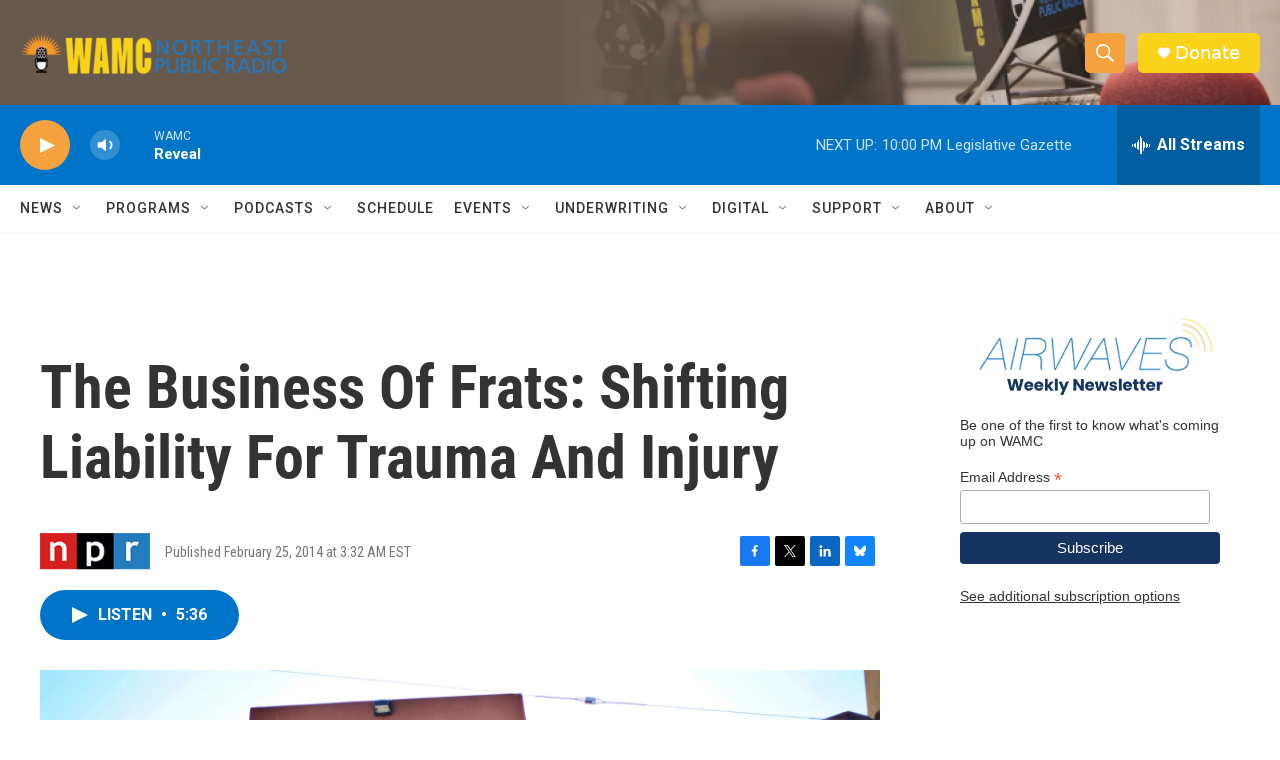

--- FILE ---
content_type: text/html; charset=utf-8
request_url: https://www.google.com/recaptcha/api2/aframe
body_size: 267
content:
<!DOCTYPE HTML><html><head><meta http-equiv="content-type" content="text/html; charset=UTF-8"></head><body><script nonce="bWiNiipN-wTF1Lfy0n3TRQ">/** Anti-fraud and anti-abuse applications only. See google.com/recaptcha */ try{var clients={'sodar':'https://pagead2.googlesyndication.com/pagead/sodar?'};window.addEventListener("message",function(a){try{if(a.source===window.parent){var b=JSON.parse(a.data);var c=clients[b['id']];if(c){var d=document.createElement('img');d.src=c+b['params']+'&rc='+(localStorage.getItem("rc::a")?sessionStorage.getItem("rc::b"):"");window.document.body.appendChild(d);sessionStorage.setItem("rc::e",parseInt(sessionStorage.getItem("rc::e")||0)+1);localStorage.setItem("rc::h",'1769827371149');}}}catch(b){}});window.parent.postMessage("_grecaptcha_ready", "*");}catch(b){}</script></body></html>